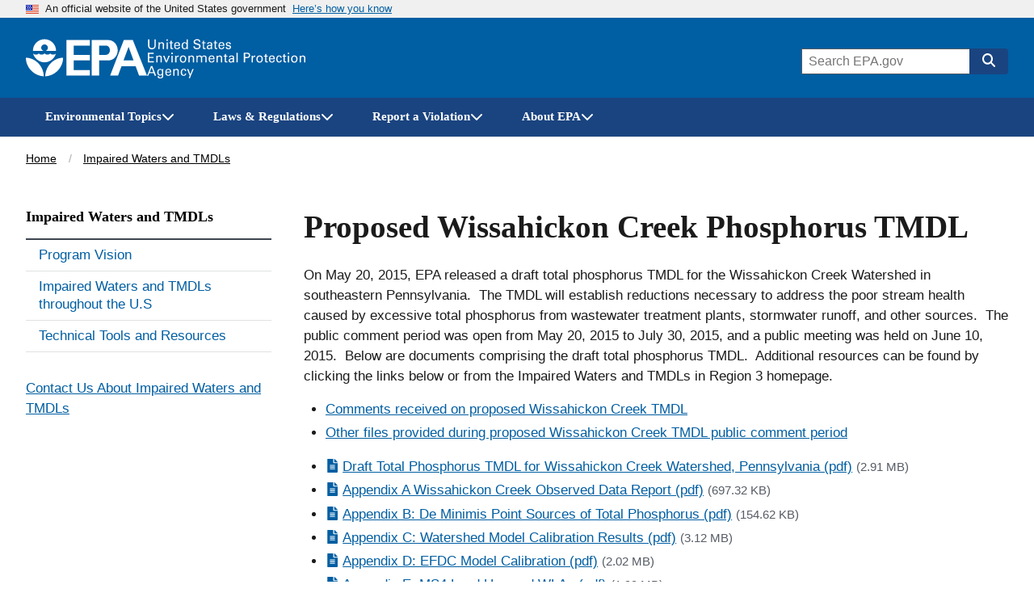

--- FILE ---
content_type: text/html; charset=UTF-8
request_url: https://www.epa.gov/tmdl/proposed-wissahickon-creek-phosphorus-tmdl
body_size: 11746
content:



<!DOCTYPE html>
<html lang="en" dir="ltr" prefix="og: https://ogp.me/ns#" class="no-js">
  <head>
    <meta charset="utf-8" />
<meta name="description" content="Documents and files for the Proposed Wissahickon Creek Phosphorus TMDL, Southeast Pennsylvania." />
<link rel="shortlink" href="https://www.epa.gov/node/99729" />
<link rel="canonical" href="https://www.epa.gov/tmdl/proposed-wissahickon-creek-phosphorus-tmdl" />
<meta property="DC.title" content="Proposed Wissahickon Creek Phosphorus TMDL" />
<meta property="DC.description" content="Documents and files for the Proposed Wissahickon Creek Phosphorus TMDL, Southeast Pennsylvania." />
<meta property="DC.Subject.epachannel" content="Laws &amp; Regulations" />
<meta property="DC.type" content="Reports and Assessments" />
<meta property="DC.date.created" content="2015-07-23" />
<meta property="DC.date.modified" content="2025-11-04" />
<meta property="DC.date.reviewed" content="2026-11-04" />
<meta property="DC.creator" content="US EPA,OW" />
<meta property="DC.language" content="en" />
<meta property="WebArea" content="Clean Water Act Section 303(d): Impaired Waters and Total Maximum Daily Loads (TMDLs)" />
<meta property="ContentType" content="Basic page" />
<meta property="NavigationStyle" content="sidebar_navigation" />
<meta property="og:site_name" content="US EPA" />
<meta property="og:type" content="Basic page" />
<meta property="og:url" content="https://www.epa.gov/tmdl/proposed-wissahickon-creek-phosphorus-tmdl" />
<meta property="og:title" content="Proposed Wissahickon Creek Phosphorus TMDL | US EPA" />
<meta property="og:description" content="Documents and files for the Proposed Wissahickon Creek Phosphorus TMDL, Southeast Pennsylvania." />
<meta property="og:image" content="https://www.epa.gov/sites/all/themes/epa/img/epa-standard-og.jpg" />
<meta property="og:image:width" content="1200" />
<meta property="og:image:height" content="630" />
<meta property="og:updated_time" content="2025-11-04" />
<meta property="og:image:alt" content="U.S. Environmental Protection Agency" />
<meta property="og:country_name" content="United States of America" />
<meta property="article:published_time" content="2015-07-23T11:44:38-04:00" />
<meta property="article:modified_time" content="2025-11-04" />
<meta name="twitter:card" content="summary_large_image" />
<meta name="twitter:description" content="Documents and files for the Proposed Wissahickon Creek Phosphorus TMDL, Southeast Pennsylvania." />
<meta name="twitter:title" content="Proposed Wissahickon Creek Phosphorus TMDL | US EPA" />
<meta name="twitter:url" content="https://www.epa.gov/tmdl/proposed-wissahickon-creek-phosphorus-tmdl" />
<meta name="twitter:image:height" content="600" />
<meta name="twitter:image:width" content="1200" />
<meta name="twitter:image:alt" content="U.S. Environmental Protection Agency" />
<meta name="twitter:image" content="https://www.epa.gov/sites/all/themes/epa/img/epa-standard-twitter.jpg" />
<meta name="MobileOptimized" content="width" />
<meta name="HandheldFriendly" content="true" />
<meta name="viewport" content="width=device-width, initial-scale=1.0" />
<meta http-equiv="x-ua-compatible" content="ie=edge" />

    <title>Proposed Wissahickon Creek Phosphorus TMDL | US EPA</title>
    <link rel="icon" type="image/x-icon" href="/themes/epa_theme/images/favicon.ico">
    <meta name="msapplication-TileColor" content="#FFFFFF">
    <meta name="msapplication-TileImage" content="/themes/epa_theme/images/favicon-144.png">
    <meta name="application-name" content="">
    <meta name="msapplication-config" content="/themes/epa_theme/images/ieconfig.xml">
    <link rel="apple-touch-icon-precomposed" sizes="196x196" href="/themes/epa_theme/images/favicon-196.png">
    <link rel="apple-touch-icon-precomposed" sizes="152x152" href="/themes/epa_theme/images/favicon-152.png">
    <link rel="apple-touch-icon-precomposed" sizes="144x144" href="/themes/epa_theme/images/favicon-144.png">
    <link rel="apple-touch-icon-precomposed" sizes="120x120" href="/themes/epa_theme/images/favicon-120.png">
    <link rel="apple-touch-icon-precomposed" sizes="114x114" href="/themes/epa_theme/images/favicon-114.png">
    <link rel="apple-touch-icon-precomposed" sizes="72x72" href="/themes/epa_theme/images/favicon-72.png">
    <link rel="apple-touch-icon-precomposed" href="/themes/epa_theme/images/favicon-180.png">
    <link rel="icon" href="/themes/epa_theme/images/favicon-32.png" sizes="32x32">
    <link rel="preload" href="/themes/epa_theme/fonts/source-sans-pro/sourcesanspro-regular-webfont.woff2" as="font" crossorigin="anonymous">
    <link rel="preload" href="/themes/epa_theme/fonts/source-sans-pro/sourcesanspro-bold-webfont.woff2" as="font" crossorigin="anonymous">
    <link rel="preload" href="/themes/epa_theme/fonts/source-sans-pro/sourcesanspro-italic-webfont.woff2" as="font" crossorigin="anonymous">
    <link rel="preload" href="/themes/epa_theme/fonts/merriweather/Latin-Merriweather-Bold.woff2" as="font" crossorigin="anonymous">
    <link rel="stylesheet" media="all" href="/themes/contrib/stable/css/system/components/align.module.css?t63zsq" />
<link rel="stylesheet" media="all" href="/themes/contrib/stable/css/system/components/fieldgroup.module.css?t63zsq" />
<link rel="stylesheet" media="all" href="/themes/contrib/stable/css/system/components/container-inline.module.css?t63zsq" />
<link rel="stylesheet" media="all" href="/themes/contrib/stable/css/system/components/clearfix.module.css?t63zsq" />
<link rel="stylesheet" media="all" href="/themes/contrib/stable/css/system/components/details.module.css?t63zsq" />
<link rel="stylesheet" media="all" href="/themes/contrib/stable/css/system/components/hidden.module.css?t63zsq" />
<link rel="stylesheet" media="all" href="/themes/contrib/stable/css/system/components/item-list.module.css?t63zsq" />
<link rel="stylesheet" media="all" href="/themes/contrib/stable/css/system/components/js.module.css?t63zsq" />
<link rel="stylesheet" media="all" href="/themes/contrib/stable/css/system/components/nowrap.module.css?t63zsq" />
<link rel="stylesheet" media="all" href="/themes/contrib/stable/css/system/components/position-container.module.css?t63zsq" />
<link rel="stylesheet" media="all" href="/themes/contrib/stable/css/system/components/reset-appearance.module.css?t63zsq" />
<link rel="stylesheet" media="all" href="/themes/contrib/stable/css/system/components/resize.module.css?t63zsq" />
<link rel="stylesheet" media="all" href="/themes/contrib/stable/css/system/components/system-status-counter.css?t63zsq" />
<link rel="stylesheet" media="all" href="/themes/contrib/stable/css/system/components/system-status-report-counters.css?t63zsq" />
<link rel="stylesheet" media="all" href="/themes/contrib/stable/css/system/components/system-status-report-general-info.css?t63zsq" />
<link rel="stylesheet" media="all" href="/themes/contrib/stable/css/system/components/tablesort.module.css?t63zsq" />
<link rel="stylesheet" media="all" href="/themes/contrib/stable/css/system/components/progress.module.css?t63zsq" />
<link rel="stylesheet" media="all" href="/themes/contrib/stable/css/system/components/ajax-progress.module.css?t63zsq" />
<link rel="stylesheet" media="all" href="/modules/contrib/paragraphs/css/paragraphs.unpublished.css?t63zsq" />
<link rel="stylesheet" media="all" href="/themes/epa_theme/fonts/noto-sans-arabic.css?t63zsq" />
<link rel="stylesheet" media="all" href="/themes/epa_theme/fonts/noto-sans-kr.css?t63zsq" />
<link rel="stylesheet" media="all" href="/themes/epa_theme/fonts/noto-sans-bn.css?t63zsq" />
<link rel="stylesheet" media="all" href="/themes/epa_theme/fonts/noto-sans-gu.css?t63zsq" />
<link rel="stylesheet" media="all" href="/themes/epa_theme/fonts/noto-sans-sc.css?t63zsq" />
<link rel="stylesheet" media="all" href="/themes/epa_theme/fonts/noto-sans-tc.css?t63zsq" />
<link rel="stylesheet" media="all" href="/themes/epa_theme/css/styles.css?t63zsq" />
<link rel="stylesheet" media="all" href="/themes/epa_theme/css-lib/colorbox.min.css?t63zsq" />

    
    <!-- Google Tag Manager -->
    <script>(function(w,d,s,l,i){w[l]=w[l]||[];w[l].push({'gtm.start':new Date().getTime(),event:'gtm.js'});var f=d.getElementsByTagName(s)[0],j=d.createElement(s),dl=l!='dataLayer'?'&l='+l:'';j.async=true;j.src='https://www.googletagmanager.com/gtm.js?id='+i+dl;f.parentNode.insertBefore(j,f);})(window,document,'script','dataLayer','GTM-L8ZB');</script>
    <!-- End Google Tag Manager -->
  </head>
  <body class="path-node not-front node-page node-page--node-type-page" id="top">
    
<div class="skiplinks" role="navigation" aria-labelledby="skip-to-main">
  <a id="skip-to-main" href="#main" class="skiplinks__link visually-hidden focusable">Skip to main content</a>
</div>
    <!-- Google Tag Manager (noscript) -->
    <noscript><iframe src="https://www.googletagmanager.com/ns.html?id=GTM-L8ZB" height="0" width="0" style="display:none;visibility:hidden"></iframe></noscript>
    <!-- End Google Tag Manager (noscript) -->
    
      <div class="dialog-off-canvas-main-canvas" data-off-canvas-main-canvas>
    
  <section class="usa-banner" aria-label="Official website of the United States government">
  <div class="usa-accordion">  <header class="usa-banner__header">
    <div class="usa-banner__inner">
      <div class="grid-col-auto">
        <img class="usa-banner__header-flag" aria-hidden="true" src="/themes/epa_theme/images/us_flag_small.png" alt="U.S. flag" height="11px" width="16px" />
      </div>
      <div class="grid-col-fill tablet:grid-col-auto" aria-hidden="true">
        <p class="usa-banner__header-text">An official website of the United States government</p>
              <p class="usa-banner__header-action">Here’s how you know</p></div>
        <button type="button" class="usa-accordion__button usa-banner__button" aria-expanded="false" aria-controls="gov-banner">
          <span class="usa-banner__button-text">Here’s how you know</span>
        </button>
          </div>
  </header>
      <div class="usa-banner__content usa-accordion__content" id="gov-banner">
      <div class="grid-row grid-gap-lg">
                  <div class="usa-banner__guidance tablet:grid-col-6">
            <img class="usa-banner__icon usa-media-block__img" src="/themes/epa_theme/images/icon-dot-gov.svg" alt="Dot gov">
            <div class="usa-media-block__body">
              <p>
                <strong>Official websites use .gov</strong>
                <br> A <strong>.gov</strong> website belongs to an official government organization in the United States.
              </p>
            </div>
          </div>
                  <div class="usa-banner__guidance tablet:grid-col-6">
            <img class="usa-banner__icon usa-media-block__img" src="/themes/epa_theme/images/icon-https.svg" alt="HTTPS">
            <div class="usa-media-block__body">
              <p>
                <strong>Secure .gov websites use HTTPS</strong>
                <br> A <strong>lock</strong> (<span class="icon-lock"><svg xmlns="http://www.w3.org/2000/svg" width="52" height="64" viewBox="0 0 52 64" class="usa-banner__lock-image" role="img" aria-labelledby="banner-lock-title banner-lock-description"><title id="banner-lock-title">Lock</title><desc id="banner-lock-description">A locked padlock</desc><path fill="#000000" fill-rule="evenodd" d="M26 0c10.493 0 19 8.507 19 19v9h3a4 4 0 0 1 4 4v28a4 4 0 0 1-4 4H4a4 4 0 0 1-4-4V32a4 4 0 0 1 4-4h3v-9C7 8.507 15.507 0 26 0zm0 8c-5.979 0-10.843 4.77-10.996 10.712L15 19v9h22v-9c0-6.075-4.925-11-11-11z"/></svg></span>) or <strong>https://</strong> means you’ve safely connected to the .gov website. Share sensitive information only on official, secure websites.
              </p>
            </div>
          </div>
              </div>
    </div>
  </div>
  </section>








  
  

  
  

  
            <div class="js-view-dom-id-epa-alerts--public">
  <noscript>
    <div class="usa-site-alert usa-site-alert--info">
      <div class="usa-alert">
        <div class="usa-alert__body">
          <div class="usa-alert__text">
            <p>JavaScript appears to be disabled on this computer. Please <a href="/alerts">click here to see any active alerts</a>.</p>
          </div>
        </div>
      </div>
    </div>
  </noscript>
</div>

  
  
  
  



<header class="l-header js-header-search usa-header usa-header--extended">
  <div class="usa-overlay"></div>
  <div class="l-constrain">
    <div class="l-header__navbar">
      <div class="l-header__branding">
        <button
          type="button"
          class="l-header__search-button"
          aria-controls="header-search-drawer"
          aria-expanded="false"
          aria-label="Open search drawer"
        >
          
<svg class="icon l-header__search-button-icon-open" aria-hidden="true"><use href="/themes/epa_theme/images/sprite.artifact.svg#magnifying-glass"></use></svg>          
<svg class="icon l-header__search-button-icon-close" aria-hidden="true"><use href="/themes/epa_theme/images/sprite.artifact.svg#xmark"></use></svg>        </button>
            <a class="site-logo" href="/" aria-label="Home" title="Home" rel="home">
  <span class="site-logo__image">
    <svg class="site-logo__svg-main" aria-hidden="true" viewBox="0 0 454.1 154.7" xmlns="http://www.w3.org/2000/svg"><path d="m112.8 61.2c-4.8 18.6-22.9 33.3-42.9 33.3-20.1 0-38-14.7-42.9-33.4h.2s9.8 10.3-.2 0c3.1 3.1 6.2 4.4 10.7 4.4s7.7-1.3 10.7-4.4c3.1 3.1 6.3 4.5 10.9 4.4 4.5 0 7.6-1.3 10.7-4.4 3.1 3.1 6.2 4.4 10.7 4.4s7.7-1.3 10.7-4.4c3.1 3.1 6.3 4.5 10.9 4.4 4.3 0 7.4-1.2 10.5-4.3z"/><path d="m113.2 51.2c0-24-19.4-43.5-43.3-43.5-24 0-43.5 19.5-43.5 43.5h39.1c-4.8-1.8-8.1-6.3-8.1-11.6 0-7 5.7-12.5 12.5-12.5 7 0 12.7 5.5 12.7 12.5 0 5.2-3.1 9.6-7.6 11.6z"/><path d="m72.6 147c.7-36.9 29.7-68.8 66.9-70 0 37.2-30 68-66.9 70z"/><path d="m67.1 147c-.7-36.9-29.7-68.8-67.1-70 0 37.2 30.2 68 67.1 70z"/><path d="m240 10.8h-87.9v133.1h87.9v-20.4h-60.3v-36h60.3v-21h-60.3v-35h60.3z"/><path d="m272.8 66.5h27.1c9.1 0 15.2-8.6 15.1-17.7-.1-9-6.1-17.3-15.1-17.3h-25.3v112.4h-27.8v-133.1h62.3c20.2 0 35 17.8 35.2 38 .2 20.4-14.8 38.7-35.2 38.7h-36.3z"/><path d="m315.9 143.9h29.7l12.9-35h54.2l-8.1-21.9h-38.4l18.9-50.7 39.2 107.6h29.7l-53.1-133.1h-33.7z"/></svg>
          <svg class="site-logo__svg-text" aria-hidden="true" viewBox="0 0 595.4 154.7" xmlns="http://www.w3.org/2000/svg"><path d="m9 8.5v22.4c0 1.9.2 3.3.5 4.3s.7 1.7 1 2.2c1.2 1.4 2.5 2.4 3.9 2.9 1.5.5 2.8.7 4.1.7 2.4 0 4.2-.4 5.5-1.3 1.3-.8 2.2-1.8 2.8-2.9s.9-2.3 1-3.4.1-2 .1-2.6v-22.3h4.7v22.3 1.7c0 .7-.1 1.5-.4 2.4-.3 1.8-1.2 3.6-2.5 5.4-1.8 2.1-3.8 3.5-6 4.2-2.2.6-4 .9-5.3.9-1.8 0-3.8-.3-6.2-1.1s-4.5-2.3-6.2-4.7c-.5-.8-1-1.8-1.4-3.2-.4-1.3-.6-3.3-.6-5.9v-22z"/><path d="m43.2 22.2v-2.9l4.6.1-.1 4.1c.2-.3.4-.7.8-1.2.3-.5.8-.9 1.4-1.4s1.4-.9 2.3-1.3c.9-.3 2.1-.5 3.4-.4.6 0 1.4.1 2.4.3.9.2 1.9.6 2.9 1.2s1.8 1.5 2.4 2.6c.6 1.2.9 2.8.9 4.7l-.4 17-4.6-.1.4-16c0-.9 0-1.7-.2-2.4-.1-.7-.5-1.3-1.1-1.9-1.2-1.2-2.6-1.8-4.3-1.8s-3.1.5-4.4 1.7-2 3.1-2.1 5.7l-.3 14.5-4.5-.1z"/><path d="m72.9 8.6h5.5v5.1h-5.5zm.5 10.9h4.6v25.1h-4.6z"/><path d="m83.5 19.4h4.3v-5.3l4.5-1.5v6.8h5.4v3.4h-5.4v15.1c0 .3 0 .6.1 1 0 .4.1.7.4 1.1.2.4.5.6 1 .8.4.3 1 .4 1.8.4 1 0 1.7-.1 2.2-.2v3.7c-.9.2-2.1.3-3.8.3-2.1 0-3.6-.4-4.6-1.2s-1.5-2.2-1.5-4.2v-16.8h-4.3v-3.4z"/><path d="m106.6 32.9c-.1 2.6.5 4.8 1.7 6.5 1.1 1.7 2.9 2.6 5.3 2.6 1.5 0 2.8-.4 3.9-1.3 1-.8 1.6-2.2 1.8-4h4.6c0 .6-.2 1.4-.4 2.3-.3 1-.8 2-1.7 3-.2.3-.6.6-1 1-.5.4-1 .7-1.7 1.1s-1.5.6-2.4.8c-.9.3-2 .4-3.3.4-7.6-.2-11.3-4.5-11.3-12.9 0-2.5.3-4.8 1-6.8s2-3.7 3.8-5.1c1.2-.8 2.4-1.3 3.7-1.6 1.3-.2 2.2-.3 3-.3 2.7 0 4.8.6 6.3 1.6s2.5 2.3 3.1 3.9c.6 1.5 1 3.1 1.1 4.6.1 1.6.1 2.9 0 4h-17.5m12.9-3c0-.3 0-.7 0-1.1s0-.8-.1-1.2c-.1-.9-.4-1.7-.8-2.5s-1-1.5-1.8-2c-.9-.5-2-.8-3.4-.8-.8 0-1.5.1-2.3.3s-1.5.7-2.2 1.3-1.2 1.3-1.6 2.3-.7 2.2-.8 3.6h13z"/><path d="m148.6 8.6h4.6v32.1c0 1 .1 2.3.2 4h-4.6l-.1-4c-.2.3-.4.7-.7 1.2s-.8 1-1.4 1.5c-1 .7-2 1.2-3.1 1.4-.5.1-1 .2-1.5.3s-.9.1-1.4.1c-.4 0-.8 0-1.3-.1s-1.1-.2-1.7-.3c-1.1-.3-2.3-.9-3.4-1.8s-2.1-2.2-2.9-3.8c-.8-1.7-1.2-3.9-1.2-6.6.1-4.8 1.2-8.3 3.4-10.5 2.1-2.1 4.7-3.2 7.6-3.2 1.3 0 2.4.2 3.4.5.9.3 1.6.7 2.2 1.2.6.4 1 .9 1.3 1.4s.6.8.7 1.1zm.1 23.1c0-1.9-.2-3.3-.5-4.4-.4-1.1-.8-2-1.4-2.6-.5-.7-1.2-1.3-2-1.8-.9-.5-2-.7-3.3-.7-1.7 0-2.9.5-3.8 1.3s-1.6 1.9-2 3.1-.7 2.3-.7 3.4c-.1 1.1-.2 1.9-.1 2.4 0 1.1.1 2.2.3 3.4.2 1.1.5 2.2 1 3.1.5 1 1.2 1.7 2 2.3.9.6 2 .9 3.3.9 1.8 0 3.2-.5 4.2-1.4 1-.8 1.7-1.8 2.1-3s.7-2.4.8-3.4c.1-1.4.1-2.1.1-2.6z"/><path d="m179.6 34.1c0 .6.1 1.3.3 2.1.1.8.5 1.6 1 2.3.5.8 1.4 1.4 2.5 1.9s2.7.8 4.7.8c1.8 0 3.3-.3 4.4-.8s1.9-1.1 2.5-1.8 1-1.5 1.1-2.2.2-1.2.2-1.7c0-1-.2-1.9-.5-2.6-.4-.6-.9-1.2-1.6-1.6-1.4-.8-3.4-1.4-5.9-2-4.9-1.1-8.1-2.2-9.5-3.2s-2.3-2.2-2.9-3.5c-.6-1.2-.8-2.4-.8-3.6.1-3.7 1.5-6.4 4.2-8.1 2.6-1.7 5.7-2.5 9.1-2.5 1.3 0 2.9.2 4.8.5 1.9.4 3.6 1.4 5 3 .5.5.9 1.1 1.2 1.7.3.5.5 1.1.6 1.6.2 1.1.3 2.1.3 2.9h-5c-.2-2.2-1-3.7-2.4-4.5-1.5-.7-3.1-1.1-4.9-1.1-5.1.1-7.7 2-7.8 5.8 0 1.5.5 2.7 1.6 3.5 1 .8 2.6 1.4 4.7 1.9 4 1 6.7 1.8 8.1 2.2.8.2 1.4.5 1.8.7.5.2 1 .5 1.4.9.8.5 1.4 1.1 1.9 1.8s.8 1.4 1.1 2.1c.3 1.4.5 2.5.5 3.4 0 3.3-1.2 6-3.5 8-2.3 2.1-5.8 3.2-10.3 3.3-1.4 0-3.2-.3-5.4-.8-1-.3-2-.7-3-1.2-.9-.5-1.8-1.2-2.5-2.1-.9-1.4-1.5-2.7-1.7-4.1-.3-1.3-.4-2.4-.3-3.2h5z"/><path d="m205.7 19.4h4.3v-5.3l4.5-1.5v6.8h5.4v3.4h-5.4v15.1c0 .3 0 .6.1 1 0 .4.1.7.4 1.1.2.4.5.6 1 .8.4.3 1 .4 1.8.4 1 0 1.7-.1 2.2-.2v3.7c-.9.2-2.1.3-3.8.3-2.1 0-3.6-.4-4.6-1.2s-1.5-2.2-1.5-4.2v-16.8h-4.4z"/><path d="m241 44.6c-.3-1.2-.5-2.5-.4-3.7-.5 1-1.1 1.8-1.7 2.4-.7.6-1.4 1.1-2 1.4-1.4.5-2.7.8-3.7.8-2.8 0-4.9-.8-6.4-2.2s-2.2-3.1-2.2-5.2c0-1 .2-2.3.8-3.7s1.7-2.6 3.5-3.7c1.4-.7 2.9-1.2 4.5-1.5 1.6-.1 2.9-.2 3.9-.2s2.1 0 3.3.1c.1-2.9-.2-4.8-.9-5.6-.5-.6-1.1-1.1-1.9-1.3s-1.6-.4-2.3-.4c-1.1 0-2 .2-2.6.5-.7.3-1.2.7-1.5 1.2s-.5.9-.6 1.4-.2.9-.2 1.2h-4.6c.1-.7.2-1.4.4-2.3.2-.8.6-1.6 1.3-2.5.5-.6 1-1 1.7-1.3.6-.3 1.3-.6 2-.8 1.5-.4 2.8-.6 4.2-.6 1.8 0 3.6.3 5.2.9s2.8 1.6 3.4 2.9c.4.7.6 1.4.7 2s.1 1.2.1 1.8l-.2 12c0 1 .1 3.1.4 6.3h-4.2m-.5-12.1c-.7-.1-1.6-.1-2.6-.1-.5 0-1.2 0-2.1 0-1 .1-2 .3-3 .6s-1.9.8-2.6 1.5c-.8.7-1.2 1.7-1.2 3 0 .4.1.8.2 1.3s.4 1 .8 1.5.9.8 1.6 1.1 1.5.5 2.5.5c2.3 0 4.1-.9 5.2-2.7.5-.8.8-1.7 1-2.7.1-.9.2-2.2.2-4z"/><path d="m250.2 19.4h4.3v-5.3l4.5-1.5v6.8h5.4v3.4h-5.4v15.1c0 .3 0 .6.1 1 0 .4.1.7.4 1.1.2.4.5.6 1 .8.4.3 1 .4 1.8.4 1 0 1.7-.1 2.2-.2v3.7c-.9.2-2.1.3-3.8.3-2.1 0-3.6-.4-4.6-1.2s-1.5-2.2-1.5-4.2v-16.8h-4.3v-3.4z"/><path d="m273.3 32.9c-.1 2.6.5 4.8 1.7 6.5 1.1 1.7 2.9 2.6 5.3 2.6 1.5 0 2.8-.4 3.9-1.3 1-.8 1.6-2.2 1.8-4h4.6c0 .6-.2 1.4-.4 2.3-.3 1-.8 2-1.7 3-.2.3-.6.6-1 1-.5.4-1 .7-1.7 1.1s-1.5.6-2.4.8c-.9.3-2 .4-3.3.4-7.6-.2-11.3-4.5-11.3-12.9 0-2.5.3-4.8 1-6.8s2-3.7 3.8-5.1c1.2-.8 2.4-1.3 3.7-1.6 1.3-.2 2.2-.3 3-.3 2.7 0 4.8.6 6.3 1.6s2.5 2.3 3.1 3.9c.6 1.5 1 3.1 1.1 4.6.1 1.6.1 2.9 0 4h-17.5m12.9-3c0-.3 0-.7 0-1.1s0-.8-.1-1.2c-.1-.9-.4-1.7-.8-2.5s-1-1.5-1.8-2c-.9-.5-2-.8-3.4-.8-.8 0-1.5.1-2.3.3s-1.5.7-2.2 1.3-1.2 1.3-1.6 2.3-.7 2.2-.8 3.6h13z"/><path d="m301 37.2c0 .5.1 1 .2 1.4.1.5.4 1 .8 1.5s.9.8 1.6 1.1 1.6.5 2.7.5c1 0 1.8-.1 2.5-.3s1.3-.6 1.7-1.2c.5-.7.8-1.5.8-2.4 0-1.2-.4-2-1.3-2.5s-2.2-.9-4.1-1.2c-1.3-.3-2.4-.6-3.6-1-1.1-.3-2.1-.8-3-1.3s-1.5-1.2-2-2.1c-.5-.8-.8-1.9-.8-3.2 0-2.4.9-4.2 2.6-5.6 1.7-1.3 4-2 6.8-2.1 1.6 0 3.3.3 5 .8 1.7.6 2.9 1.6 3.7 3.1.4 1.4.6 2.6.6 3.7h-4.6c0-1.8-.6-3-1.7-3.5-1.1-.4-2.1-.6-3.1-.6-.2 0-.5 0-1 0s-1.1.2-1.7.4-1.1.5-1.5 1.1c-.5.5-.7 1.2-.7 2.1 0 1.1.5 1.9 1.3 2.3.7.4 1.5.7 2.1.9 3.3.7 5.6 1.3 6.9 1.8 1.3.4 2.2 1 2.8 1.7.7.7 1.1 1.4 1.4 2.2s.4 1.6.4 2.5c0 1.4-.3 2.7-.9 3.8s-1.4 2-2.4 2.6c-1.1.6-2.2 1-3.4 1.3s-2.5.4-3.8.4c-2.5 0-4.7-.6-6.6-1.8-1.8-1.2-2.8-3.3-2.9-6.3z"/><path d="m3.4 58.5h21.9v4.2h-17.1v11.3h16.3v4.2h-16.3v12.1h17.5v4.3h-22.3z"/><path d="m34.7 72.4-.1-2.9h4.6v4.1c.2-.3.4-.8.7-1.2.3-.5.8-1 1.3-1.5.6-.5 1.4-1 2.3-1.3s2-.5 3.4-.5c.6 0 1.4.1 2.4.2.9.2 1.9.5 2.9 1.1s1.8 1.4 2.5 2.5c.6 1.2 1 2.7 1 4.7v17.1h-4.6v-16c0-.9-.1-1.7-.2-2.4-.2-.7-.5-1.3-1.1-1.9-1.2-1.1-2.6-1.7-4.3-1.7s-3.1.6-4.3 1.8c-1.3 1.2-2 3.1-2 5.7v14.5h-4.5z"/><path d="m60.3 69.5h5.1l7.7 19.9 7.6-19.9h5l-10.6 25.1h-4.6z"/><path d="m91.4 58.6h5.5v5.1h-5.5zm.5 10.9h4.6v25.1h-4.6z"/><path d="m106 74.7c0-1.8-.1-3.5-.3-5.1h4.6l.1 4.9c.5-1.8 1.4-3 2.5-3.7s2.2-1.2 3.3-1.3c1.4-.2 2.4-.2 3.1-.1v4.6c-.2-.1-.5-.2-.9-.2-.3 0-.8 0-1.3 0-1.3 0-2.4.2-3.3.5-.9.4-1.5.9-2 1.6-.9 1.4-1.4 3.2-1.3 5.4v13.3h-4.6v-19.9z"/><path d="m123.3 82.4c0-1.6.2-3.2.6-4.8s1.1-3 2-4.4c1-1.3 2.2-2.4 3.8-3.2s3.6-1.2 5.9-1.2c2.4 0 4.5.4 6.1 1.3 1.5.9 2.7 2 3.6 3.3s1.5 2.8 1.8 4.3c.2.8.3 1.5.4 2.2v2.2c0 3.7-1 6.9-3 9.5s-5.1 4-9.3 4c-4-.1-7-1.4-9-3.9-1.9-2.5-2.9-5.6-2.9-9.3m4.8-.3c0 2.7.6 5 1.8 6.9 1.2 2 3 3 5.6 3.1.9 0 1.8-.2 2.7-.5.8-.3 1.6-.9 2.3-1.7s1.3-1.9 1.8-3.2c.4-1.3.6-2.9.6-4.7-.1-6.4-2.5-9.6-7.1-9.6-.7 0-1.5.1-2.4.3-.8.3-1.7.8-2.5 1.6-.8.7-1.4 1.7-1.9 3-.6 1.1-.9 2.8-.9 4.8z"/><path d="m155.9 72.4-.1-2.9h4.6v4.1c.2-.3.4-.8.7-1.2.3-.5.8-1 1.3-1.5.6-.5 1.4-1 2.3-1.3s2-.5 3.4-.5c.6 0 1.4.1 2.4.2.9.2 1.9.5 2.9 1.1s1.8 1.4 2.5 2.5c.6 1.2 1 2.7 1 4.7v17.1h-4.6v-16c0-.9-.1-1.7-.2-2.4-.2-.7-.5-1.3-1.1-1.9-1.2-1.1-2.6-1.7-4.3-1.7s-3.1.6-4.3 1.8c-1.3 1.2-2 3.1-2 5.7v14.5h-4.6z"/><path d="m185.7 72.8-.1-3.3h4.6v3.6c1.2-1.9 2.6-3.2 4.1-3.7 1.5-.4 2.7-.6 3.8-.6 1.4 0 2.6.2 3.6.5.9.3 1.7.7 2.3 1.1 1.1 1 1.9 2 2.3 3.1.2-.4.5-.8 1-1.3.4-.5.9-1 1.5-1.6.6-.5 1.5-.9 2.5-1.3 1-.3 2.2-.5 3.5-.5.9 0 1.9.1 3 .3 1 .2 2 .7 3 1.3s1.7 1.5 2.3 2.7.9 2.7.9 4.6v16.9h-4.6v-16.2c0-1.1-.1-2-.2-2.5-.1-.6-.3-1-.6-1.3-.4-.6-1-1.2-1.8-1.6s-1.8-.6-3.1-.6c-1.5 0-2.7.4-3.6 1-.4.3-.8.5-1.1.9-.3.3-.6.6-.8.8-.5.8-.8 1.8-1 2.8-.1 1.1-.2 2-.1 2.6v14.1h-4.6v-16.7c0-1.6-.5-2.9-1.4-4-.9-1-2.3-1.5-4.2-1.5-1.6 0-2.9.4-3.8 1.1s-1.5 1.2-1.8 1.7c-.5.7-.8 1.5-.9 2.5-.1.9-.2 1.8-.2 2.6v14.3h-4.5z"/><path d="m236.2 82.9c-.1 2.6.5 4.8 1.7 6.5 1.1 1.7 2.9 2.6 5.3 2.6 1.5 0 2.8-.4 3.9-1.3 1-.8 1.6-2.2 1.8-4h4.6c0 .6-.2 1.4-.4 2.3-.3 1-.8 2-1.7 3-.2.3-.6.6-1 1-.5.4-1 .7-1.7 1.1s-1.5.6-2.4.8c-.9.3-2 .4-3.3.4-7.6-.2-11.3-4.5-11.3-12.9 0-2.5.3-4.8 1-6.8s2-3.7 3.8-5.1c1.2-.8 2.4-1.3 3.7-1.6 1.3-.2 2.2-.3 3-.3 2.7 0 4.8.6 6.3 1.6s2.5 2.3 3.1 3.9c.6 1.5 1 3.1 1.1 4.6.1 1.6.1 2.9 0 4h-17.5m12.8-3c0-.3 0-.7 0-1.1s0-.8-.1-1.2c-.1-.9-.4-1.7-.8-2.5s-1-1.5-1.8-2c-.9-.5-2-.8-3.4-.8-.8 0-1.5.1-2.3.3s-1.5.7-2.2 1.3-1.2 1.3-1.6 2.3-.7 2.2-.8 3.6z"/><path d="m261.4 72.4-.1-2.9h4.6v4.1c.2-.3.4-.8.7-1.2.3-.5.8-1 1.3-1.5.6-.5 1.4-1 2.3-1.3s2-.5 3.4-.5c.6 0 1.4.1 2.4.2.9.2 1.9.5 2.9 1.1s1.8 1.4 2.5 2.5c.6 1.2 1 2.7 1 4.7v17.1h-4.6v-16c0-.9-.1-1.7-.2-2.4-.2-.7-.5-1.3-1.1-1.9-1.2-1.1-2.6-1.7-4.3-1.7s-3.1.6-4.3 1.8c-1.3 1.2-2 3.1-2 5.7v14.5h-4.6z"/><path d="m288 69.4h4.3v-5.2l4.5-1.5v6.8h5.4v3.4h-5.4v15.1c0 .3 0 .6.1 1 0 .4.1.7.4 1.1.2.4.5.6 1 .8.4.3 1 .4 1.8.4 1 0 1.7-.1 2.2-.2v3.6c-.9.2-2.1.3-3.8.3-2.1 0-3.6-.4-4.6-1.2s-1.5-2.2-1.5-4.2v-16.8h-4.3v-3.4z"/><path d="m323.3 94.6c-.3-1.2-.5-2.5-.4-3.7-.5 1-1.1 1.8-1.7 2.4-.7.6-1.4 1.1-2 1.4-1.4.5-2.7.8-3.7.8-2.8 0-4.9-.8-6.4-2.2s-2.2-3.1-2.2-5.2c0-1 .2-2.3.8-3.7s1.7-2.6 3.5-3.7c1.4-.7 2.9-1.2 4.5-1.5 1.6-.1 2.9-.2 3.9-.2s2.1 0 3.3.1c.1-2.9-.2-4.8-.9-5.6-.5-.6-1.1-1.1-1.9-1.3s-1.6-.4-2.3-.4c-1.1 0-2 .2-2.6.5-.7.3-1.2.7-1.5 1.2s-.5.9-.6 1.4-.2.9-.2 1.2h-4.6c.1-.7.2-1.4.4-2.3.2-.8.6-1.6 1.3-2.5.5-.6 1-1 1.7-1.3.6-.3 1.3-.6 2-.8 1.5-.4 2.8-.6 4.2-.6 1.8 0 3.6.3 5.2.9s2.8 1.6 3.4 2.9c.4.7.6 1.4.7 2s.1 1.2.1 1.8l-.2 12c0 1 .1 3.1.4 6.3zm-.5-12.2c-.7-.1-1.6-.1-2.6-.1-.5 0-1.2 0-2.1 0-1 .1-2 .3-3 .6s-1.9.8-2.6 1.5c-.8.7-1.2 1.7-1.2 3 0 .4.1.8.2 1.3s.4 1 .8 1.5.9.8 1.6 1.1 1.5.5 2.5.5c2.3 0 4.1-.9 5.2-2.7.5-.8.8-1.7 1-2.7.1-.9.2-2.2.2-4z"/><path d="m336.4 58.6h4.6v36.1h-4.6z"/><path d="m364.1 58.5h11.7c2.1 0 3.9.1 5.5.4.8.2 1.5.4 2.2.9.7.4 1.3.9 1.8 1.6 1.7 1.9 2.6 4.2 2.6 7 0 2.7-.9 5.1-2.8 7.1-.8.9-2 1.7-3.6 2.2-1.6.6-3.9.9-6.9.9h-5.7v16.1h-4.8zm4.8 15.9h5.8c.8 0 1.7-.1 2.6-.2s1.8-.3 2.6-.7 1.5-1 2-1.9c.5-.8.8-2 .8-3.4s-.2-2.5-.7-3.3-1.1-1.3-1.9-1.7c-1.6-.5-3.1-.8-4.5-.7h-6.8v11.9z"/><path d="m393.8 74.7c0-1.8-.1-3.5-.3-5.1h4.6l.1 4.9c.5-1.8 1.4-3 2.5-3.7s2.2-1.2 3.3-1.3c1.4-.2 2.4-.2 3.1-.1v4.6c-.2-.1-.5-.2-.9-.2-.3 0-.8 0-1.3 0-1.3 0-2.4.2-3.3.5-.9.4-1.5.9-2 1.6-.9 1.4-1.4 3.2-1.3 5.4v13.3h-4.6v-19.9z"/><path d="m411.2 82.4c0-1.6.2-3.2.6-4.8s1.1-3 2-4.4c1-1.3 2.2-2.4 3.8-3.2s3.6-1.2 5.9-1.2c2.4 0 4.5.4 6.1 1.3 1.5.9 2.7 2 3.6 3.3s1.5 2.8 1.8 4.3c.2.8.3 1.5.4 2.2v2.2c0 3.7-1 6.9-3 9.5s-5.1 4-9.3 4c-4-.1-7-1.4-9-3.9-1.9-2.5-2.9-5.6-2.9-9.3m4.8-.3c0 2.7.6 5 1.8 6.9 1.2 2 3 3 5.6 3.1.9 0 1.8-.2 2.7-.5.8-.3 1.6-.9 2.3-1.7s1.3-1.9 1.8-3.2c.4-1.3.6-2.9.6-4.7-.1-6.4-2.5-9.6-7.1-9.6-.7 0-1.5.1-2.4.3-.8.3-1.7.8-2.5 1.6-.8.7-1.4 1.7-1.9 3-.7 1.1-.9 2.8-.9 4.8z"/><path d="m439.8 69.4h4.3v-5.2l4.5-1.5v6.8h5.4v3.4h-5.4v15.1c0 .3 0 .6.1 1 0 .4.1.7.4 1.1.2.4.5.6 1 .8.4.3 1 .4 1.8.4 1 0 1.7-.1 2.2-.2v3.6c-.9.2-2.1.3-3.8.3-2.1 0-3.6-.4-4.6-1.2s-1.5-2.2-1.5-4.2v-16.8h-4.3v-3.4z"/><path d="m462.9 82.9c-.1 2.6.5 4.8 1.7 6.5 1.1 1.7 2.9 2.6 5.3 2.6 1.5 0 2.8-.4 3.9-1.3 1-.8 1.6-2.2 1.8-4h4.6c0 .6-.2 1.4-.4 2.3-.3 1-.8 2-1.7 3-.2.3-.6.6-1 1-.5.4-1 .7-1.7 1.1s-1.5.6-2.4.8c-.9.3-2 .4-3.3.4-7.6-.2-11.3-4.5-11.3-12.9 0-2.5.3-4.8 1-6.8s2-3.7 3.8-5.1c1.2-.8 2.4-1.3 3.7-1.6 1.3-.2 2.2-.3 3-.3 2.7 0 4.8.6 6.3 1.6s2.5 2.3 3.1 3.9c.6 1.5 1 3.1 1.1 4.6.1 1.6.1 2.9 0 4h-17.5m12.9-3c0-.3 0-.7 0-1.1s0-.8-.1-1.2c-.1-.9-.4-1.7-.8-2.5s-1-1.5-1.8-2c-.9-.5-2-.8-3.4-.8-.8 0-1.5.1-2.3.3s-1.5.7-2.2 1.3-1.2 1.3-1.6 2.3-.7 2.2-.8 3.6z"/><path d="m501.8 77.5c0-.3 0-.8-.1-1.4s-.3-1.1-.6-1.8c-.2-.6-.7-1.2-1.4-1.6s-1.6-.6-2.7-.6c-1.5 0-2.7.4-3.5 1.2-.9.8-1.5 1.7-1.9 2.8s-.6 2.2-.7 3.2c-.1 1.1-.2 1.8-.1 2.4 0 1.3.1 2.5.3 3.7s.5 2.3.9 3.3c.8 2 2.4 3 4.8 3.1 1.9 0 3.3-.7 4.1-1.9.8-1.1 1.2-2.3 1.2-3.6h4.6c-.2 2.5-1.1 4.6-2.7 6.3-1.7 1.8-4.1 2.7-7.1 2.7-.9 0-2.1-.2-3.6-.6-.7-.2-1.4-.6-2.2-1s-1.5-1-2.2-1.7c-.7-.9-1.4-2.1-2-3.6s-.9-3.5-.9-6.1.4-4.8 1.1-6.6c.7-1.7 1.6-3.1 2.7-4.2 1.1-1 2.3-1.8 3.6-2.2s2.5-.6 3.7-.6h1.6c.6.1 1.3.2 1.9.4.7.2 1.4.5 2.1 1 .7.4 1.3 1 1.8 1.7.9 1.1 1.4 2.1 1.7 3.1.2 1 .3 1.8.3 2.6z"/><path d="m509.3 69.4h4.3v-5.2l4.5-1.5v6.8h5.4v3.4h-5.4v15.1c0 .3 0 .6.1 1 0 .4.1.7.4 1.1.2.4.5.6 1 .8.4.3 1 .4 1.8.4 1 0 1.7-.1 2.2-.2v3.6c-.9.2-2.1.3-3.8.3-2.1 0-3.6-.4-4.6-1.2s-1.5-2.2-1.5-4.2v-16.8h-4.3v-3.4z"/><path d="m529.2 58.6h5.5v5.1h-5.5zm.5 10.9h4.6v25.1h-4.6z"/><path d="m541.8 82.4c0-1.6.2-3.2.6-4.8s1.1-3 2-4.4c1-1.3 2.2-2.4 3.8-3.2s3.6-1.2 5.9-1.2c2.4 0 4.5.4 6.1 1.3 1.5.9 2.7 2 3.6 3.3s1.5 2.8 1.8 4.3c.2.8.3 1.5.4 2.2v2.2c0 3.7-1 6.9-3 9.5s-5.1 4-9.3 4c-4-.1-7-1.4-9-3.9-1.9-2.5-2.9-5.6-2.9-9.3m4.7-.3c0 2.7.6 5 1.8 6.9 1.2 2 3 3 5.6 3.1.9 0 1.8-.2 2.7-.5.8-.3 1.6-.9 2.3-1.7s1.3-1.9 1.8-3.2c.4-1.3.6-2.9.6-4.7-.1-6.4-2.5-9.6-7.1-9.6-.7 0-1.5.1-2.4.3-.8.3-1.7.8-2.5 1.6-.8.7-1.4 1.7-1.9 3-.6 1.1-.9 2.8-.9 4.8z"/><path d="m574.3 72.4-.1-2.9h4.6v4.1c.2-.3.4-.8.7-1.2.3-.5.8-1 1.3-1.5.6-.5 1.4-1 2.3-1.3s2-.5 3.4-.5c.6 0 1.4.1 2.4.2.9.2 1.9.5 2.9 1.1s1.8 1.4 2.5 2.5c.6 1.2 1 2.7 1 4.7v17.1h-4.6v-16c0-.9-.1-1.7-.2-2.4-.2-.7-.5-1.3-1.1-1.9-1.2-1.1-2.6-1.7-4.3-1.7s-3.1.6-4.3 1.8c-1.3 1.2-2 3.1-2 5.7v14.5h-4.6z"/><path d="m14.8 108.5h5.2l14.1 36.1h-5.3l-3.8-9.4h-16.2l-3.8 9.4h-5zm-4.4 22.7h13.3l-6.5-17.8z"/><path d="m44.4 146.5c.1.7.2 1.4.4 1.9.2.6.5 1.1.9 1.6.8.9 2.3 1.4 4.4 1.5 1.6 0 2.8-.3 3.7-.9s1.5-1.4 1.9-2.4c.4-1.1.6-2.3.7-3.7s.1-2.9.1-4.6c-.5.9-1.1 1.7-1.8 2.3s-1.5 1-2.3 1.3c-1.7.4-3 .6-3.9.6-1.2 0-2.4-.2-3.8-.6s-2.6-1.2-3.7-2.5c-1-1.3-1.7-2.8-2.1-4.4s-.6-3.2-.6-4.8c0-4.3 1.1-7.4 3.2-9.5 2-2.1 4.6-3.1 7.6-3.1 1.3 0 2.3.1 3.2.4s1.6.6 2.1 1c.6.4 1.1.8 1.5 1.2.3.4.6.8.9 1.2v-3.4h4.4l-.1 4.5v15.7c0 2.9-.1 5.2-.2 6.7-.2 1.6-.5 2.8-1 3.7-1.1 1.9-2.6 3.2-4.6 3.7-1.9.6-3.8.8-5.6.8-2.4 0-4.3-.3-5.6-.8-1.4-.5-2.4-1.2-3-2s-1-1.7-1.2-2.7c-.2-.9-.3-1.8-.4-2.7zm5.3-5.8c1.4 0 2.5-.2 3.3-.7s1.5-1.1 2-1.8c.5-.6.9-1.4 1.2-2.5.3-1 .4-2.6.4-4.8 0-1.6-.2-2.9-.4-3.9-.3-1-.8-1.8-1.4-2.4-1.3-1.4-3-2.2-5.2-2.2-1.4 0-2.5.3-3.4 1s-1.6 1.5-2 2.4c-.4 1-.7 2-.9 3s-.2 2-.2 2.8c0 1 .1 1.9.3 2.9.2 1.1.5 2.1 1 3s1.2 1.6 2 2.2c.8.7 1.9 1 3.3 1z"/><path d="m73.3 132.9c-.1 2.6.5 4.8 1.7 6.5 1.1 1.7 2.9 2.6 5.3 2.6 1.5 0 2.8-.4 3.9-1.3 1-.8 1.6-2.2 1.8-4h4.6c0 .6-.2 1.4-.4 2.3-.3 1-.8 2-1.7 3-.2.3-.6.6-1 1-.5.4-1 .7-1.7 1.1s-1.5.6-2.4.8c-.9.3-2 .4-3.3.4-7.6-.2-11.3-4.5-11.3-12.9 0-2.5.3-4.8 1-6.8s2-3.7 3.8-5.1c1.2-.8 2.4-1.3 3.7-1.6 1.3-.2 2.2-.3 3-.3 2.7 0 4.8.6 6.3 1.6s2.5 2.3 3.1 3.9c.6 1.5 1 3.1 1.1 4.6.1 1.6.1 2.9 0 4h-17.5m12.9-3c0-.3 0-.7 0-1.1s0-.8-.1-1.2c-.1-.9-.4-1.7-.8-2.5s-1-1.5-1.8-2.1c-.9-.5-2-.8-3.4-.8-.8 0-1.5.1-2.3.3s-1.5.7-2.2 1.3-1.2 1.3-1.6 2.3-.7 2.2-.8 3.7z"/><path d="m98.6 122.4-.1-2.9h4.6v4.1c.2-.3.4-.8.7-1.2.3-.5.8-1 1.3-1.5.6-.5 1.4-1 2.3-1.3s2-.5 3.4-.5c.6 0 1.4.1 2.4.2.9.2 1.9.5 2.9 1.1s1.8 1.4 2.5 2.5c.6 1.2 1 2.7 1 4.7v17.1h-4.6v-16c0-.9-.1-1.7-.2-2.4-.2-.7-.5-1.3-1.1-1.9-1.2-1.1-2.6-1.7-4.3-1.7s-3.1.6-4.3 1.8c-1.3 1.2-2 3.1-2 5.7v14.5h-4.6z"/><path d="m142.7 127.5c0-.3 0-.8-.1-1.4s-.3-1.1-.6-1.8c-.2-.6-.7-1.2-1.4-1.6s-1.6-.6-2.7-.6c-1.5 0-2.7.4-3.5 1.2-.9.8-1.5 1.7-1.9 2.8s-.6 2.2-.7 3.2c-.1 1.1-.2 1.8-.1 2.4 0 1.3.1 2.5.3 3.7s.5 2.3.9 3.3c.8 2 2.4 3 4.8 3.1 1.9 0 3.3-.7 4.1-1.9.8-1.1 1.2-2.3 1.2-3.6h4.6c-.2 2.5-1.1 4.6-2.7 6.3-1.7 1.8-4.1 2.7-7.1 2.7-.9 0-2.1-.2-3.6-.6-.7-.2-1.4-.6-2.2-1s-1.5-1-2.2-1.7c-.7-.9-1.4-2.1-2-3.6s-.9-3.5-.9-6.1.4-4.8 1.1-6.6c.7-1.7 1.6-3.1 2.7-4.2 1.1-1 2.3-1.8 3.6-2.2s2.5-.6 3.7-.6h1.6c.6.1 1.3.2 1.9.4.7.2 1.4.5 2.1 1 .7.4 1.3 1 1.8 1.7.9 1.1 1.4 2.1 1.7 3.1.2 1 .3 1.8.3 2.6z"/><path d="m164.8 144.8-3.4 9.3h-4.7l3.8-9.6-10.3-25h5.2l7.6 19.8 7.7-19.8h5z"/></svg>
      </span>
</a>
          <button type="button" class="usa-menu-btn usa-button--outline usa-button--inverse l-header__menu-button">Menu</button>
      </div>
      <div class="l-header__search" id="header-search-drawer">
            
<form class="usa-search usa-search--small usa-search--epa" method="get" action="https://search.epa.gov/epasearch">
  <div role="search">
    <label class="usa-search__label usa-sr-only" for="search-box">Search</label>
    <input class="usa-input" id="search-box" type="search" name="querytext" placeholder="Search EPA.gov">
    <button class="button" type="submit" aria-label="Search">
      
<svg class="icon usa-search__submit-icon" aria-hidden="true"><use href="/themes/epa_theme/images/sprite.artifact.svg#magnifying-glass"></use></svg>      <span class="usa-search__submit-text">Search</span>
    </button>
    <input type="hidden" name="areaname" value="">
    <input type="hidden" name="areacontacts" value="">
    <input type="hidden" name="areasearchurl" value="">
    <input type="hidden" name="typeofsearch" value="epa">
    <input type="hidden" name="result_template" value="">

      </div>
</form>
            </div>
    </div>

  </div>
  <div class="l-header__nav">
        <nav class="usa-nav usa-nav--epa" role="navigation" aria-label="Primary navigation">
  <div class="usa-nav__inner">
    <button type="button" class="usa-nav__close" aria-label="Close">
      
<svg class="icon icon--nav-close" aria-hidden="true" role="img"><title>Primary navigation</title><use href="/themes/epa_theme/images/sprite.artifact.svg#xmark"></use></svg>    </button>
    <div class="usa-nav__menu">
              






  
  

  
  

  
            

                                      <ul  class="menu menu--main menu--accordion usa-accordion">
        
                        
                                                                          
      
      
      
      <li  class="menu__item has-subnav is-expanded"><button  class="menu__link has-subnav is-expanded usa-nav__link usa-accordion__button" aria-expanded="false" type="button">
              Environmental Topics
              
<svg class="icon menu__link-icon" aria-hidden="true"><use href="/themes/epa_theme/images/sprite.artifact.svg#angle"></use></svg></button><ul class="menu menu__subnav usa-nav__submenu usa-megamenu "><li  class="menu__item"><a href="/environmental-topics" class="menu__link" data-drupal-link-system-path="node/164839">Environmental Topics</a></li><li  class="menu__item"><a href="/environmental-topics/air-topics" class="menu__link" data-drupal-link-system-path="node/165225">Air</a></li><li  class="menu__item"><a href="/bedbugs" class="menu__link" data-drupal-link-system-path="node/17591">Bed Bugs</a></li><li  class="menu__item"><a href="/environmental-topics/chemicals-pesticides-and-toxics-topics" class="menu__link" data-drupal-link-system-path="node/165371">Chemicals, Toxics, and Pesticide </a></li><li  class="menu__item"><a href="/emergency-response" class="menu__link" data-drupal-link-system-path="node/18839">Emergency Response</a></li><li  class="menu__item"><a href="/environmental-topics/environmental-information-by-location" class="menu__link" data-drupal-link-system-path="node/165443">Environmental Information by Location </a></li><li  class="menu__item"><a href="/environmental-topics/health-topics" class="menu__link" data-drupal-link-system-path="node/165317">Health</a></li><li  class="menu__item"><a href="/environmental-topics/land-waste-and-cleanup-topics" class="menu__link" data-drupal-link-system-path="node/165171">Land, Waste, and Cleanup</a></li><li  class="menu__item"><a href="/lead" class="menu__link" data-drupal-link-system-path="node/3085">Lead</a></li><li  class="menu__item"><a href="/mold" class="menu__link" data-drupal-link-system-path="node/37083">Mold</a></li><li  class="menu__item"><a href="/radon" class="menu__link" data-drupal-link-system-path="node/38609">Radon</a></li><li  class="menu__item"><a href="/research" class="menu__link" data-drupal-link-system-path="node/35507">Research</a></li><li  class="menu__item"><a href="/environmental-topics/science-topics" class="menu__link" data-drupal-link-system-path="node/172685">Science Topics</a></li><li  class="menu__item"><a href="/environmental-topics/water-topics" class="menu__link" data-drupal-link-system-path="node/164827">Water Topics</a></li><li  class="menu__item"><a href="/topics-epa-web" class="menu__link" data-drupal-link-system-path="topics-epa-web">A-Z Topic Index</a></li></ul></li>    
                        
                                                                          
      
      
      
      <li  class="menu__item has-subnav is-expanded"><button  class="menu__link has-subnav is-expanded usa-nav__link usa-accordion__button" aria-expanded="false" type="button">
              Laws &amp; Regulations
              
<svg class="icon menu__link-icon" aria-hidden="true"><use href="/themes/epa_theme/images/sprite.artifact.svg#angle"></use></svg></button><ul class="menu menu__subnav usa-nav__submenu usa-megamenu "><li  class="menu__item"><a href="/laws-regulations" title="View links to regulatory information by topic and sector, and to top pages about environmental laws, regulations, policies, compliance, and enforcement" class="menu__link" data-drupal-link-system-path="node/3157">Laws &amp; Regulations</a></li><li  class="menu__item"><a href="/regulatory-information-sector" class="menu__link" data-drupal-link-system-path="node/3173">By Business Sector</a></li><li  class="menu__item"><a href="/regulatory-information-topic" class="menu__link" data-drupal-link-system-path="node/66677">By Topic</a></li><li  class="menu__item"><a href="/compliance" class="menu__link" data-drupal-link-system-path="node/19411">Compliance</a></li><li  class="menu__item"><a href="/enforcement" class="menu__link" data-drupal-link-system-path="node/10885">Enforcement</a></li><li  class="menu__item"><a href="/guidance" class="menu__link" data-drupal-link-system-path="node/237295">Guidance</a></li><li  class="menu__item"><a href="/laws-regulations/laws-and-executive-orders" class="menu__link" data-drupal-link-system-path="node/66719">Laws and Executive Orders</a></li><li  class="menu__item"><a href="/laws-regulations/regulations" class="menu__link" data-drupal-link-system-path="node/11249">Regulations</a></li></ul></li>    
                        
                                                                          
      
      
      
      <li  class="menu__item has-subnav is-expanded"><button  class="menu__link has-subnav is-expanded usa-nav__link usa-accordion__button" aria-expanded="false" type="button">
              Report a Violation
              
<svg class="icon menu__link-icon" aria-hidden="true"><use href="/themes/epa_theme/images/sprite.artifact.svg#angle"></use></svg></button><ul class="menu menu__subnav usa-nav__submenu usa-megamenu "><li  class="menu__item"><a href="/report-violation" class="menu__link" data-drupal-link-system-path="node/271510">Report a Violation</a></li><li  class="menu__item"><a href="https://echo.epa.gov/report-environmental-violations" class="menu__link">Environmental Violations</a></li><li  class="menu__item"><a href="/office-inspector-general/forms/epa-oig-hotline-complaint-form" class="menu__link" data-drupal-link-system-path="node/297651">Fraud, Waste or Abuse</a></li></ul></li>    
                        
                                                                          
      
      
      
      <li  class="menu__item has-subnav is-expanded"><button  class="menu__link has-subnav is-expanded usa-nav__link usa-accordion__button" aria-expanded="false" type="button">
              About EPA
              
<svg class="icon menu__link-icon" aria-hidden="true"><use href="/themes/epa_theme/images/sprite.artifact.svg#angle"></use></svg></button><ul class="menu menu__subnav usa-nav__submenu usa-megamenu "><li  class="menu__item"><a href="/aboutepa" class="menu__link" data-drupal-link-system-path="node/851">About EPA</a></li><li  class="menu__item"><a href="/aboutepa/our-mission-and-what-we-do" class="menu__link" data-drupal-link-system-path="node/2099">Our Mission and What We Do</a></li><li  class="menu__item"><a href="/aboutepa#hq" class="menu__link" data-drupal-link-system-path="node/851">Headquarters Offices</a></li><li  class="menu__item"><a href="/aboutepa/regional-and-geographic-offices" class="menu__link" data-drupal-link-system-path="node/254965">Regional Offices</a></li><li  class="menu__item"><a href="/aboutepa/research-centers-programs-and-science-advisory-organizations" class="menu__link" data-drupal-link-system-path="node/254969">Labs and Research Centers</a></li><li  class="menu__item"><a href="/planandbudget" class="menu__link" data-drupal-link-system-path="node/863">Planning, Budget, and Results</a></li><li  class="menu__item"><a href="/aboutepa/epa-organization-chart" class="menu__link" data-drupal-link-system-path="node/2481">Organization Chart</a></li><li  class="menu__item"><a href="/history" class="menu__link" data-drupal-link-system-path="node/162637">EPA History</a></li></ul></li>        </ul>
  


  
  
  
  


          </div>
  </div>
</nav>
    </div>
</header>

<main id="main" class="main" role="main" tabindex="-1">
        




  




  


  

    
  



<div class="l-page page-has-sidebar has-footer">
  <div class="l-constrain">

          <div class="l-page__header">
        <div class="l-page__header-first">
                    
    





  
  

  
  

  
            



<nav  aria-labelledby="breadcrumb-label" class="breadcrumb" role="navigation">
  <h4
     id="breadcrumb-label" class="breadcrumb__title  u-visually-hidden">Breadcrumb</h4>

  <ol class="breadcrumb__list">
          <li class="breadcrumb__item">
                  <a class="breadcrumb__link" href="/">Home</a>
              </li>
          <li class="breadcrumb__item">
                  <a class="breadcrumb__link" href="/tmdl">Impaired Waters and TMDLs</a>
              </li>
      </ol>
</nav>

  
  
  
  

  
          </div>
      </div>
    
    
          
<div class="l-sidebar l-sidebar--reversed">
  <div class="l-sidebar__main">
          

<article  class="article" lang="en">
      
<h1 class="page-title">
  Proposed Wissahickon Creek Phosphorus TMDL
</h1>
  

      <div class="u-hide-for-print js-toggle-admin-content">
                  <div data-drupal-messages-fallback class="hidden"></div>

  

            </div>
  
        
            
<div>
      <div>
      





  
  

  
  

  
            
  

  <p>On May 20, 2015, EPA&nbsp;released a draft&nbsp;total phosphorus TMDL for the Wissahickon Creek Watershed in southeastern Pennsylvania.&nbsp; The TMDL will establish reductions necessary to address the poor stream health caused by excessive total phosphorus from wastewater treatment plants, stormwater runoff, and other sources.&nbsp; The public comment period was open from May 20, 2015 to July 30, 2015, and a public meeting was held on June 10, 2015.&nbsp; Below are documents comprising the draft total phosphorus TMDL.&nbsp; Additional resources can be found by clicking the links below or from the Impaired Waters and TMDLs in Region 3 homepage.</p>

<ul class="roomy">
	<li><a href="/tmdl/comments-received-proposed-wissahickon-creek-tmdl">Comments received on proposed Wissahickon Creek TMDL</a></li>
	<li><a href="/tmdl/other-files-provided-during-proposed-wissahickon-creek-tmdl-public-comment-period">Other files provided during proposed Wissahickon Creek TMDL public comment period</a></li>
</ul>
<ul><li>




<span class="document">
      
            



<a href="https://www.epa.gov/sites/default/files/2015-07/documents/total_phosphorus_tmdl_for_wissahickon_creek.pdf" class="file">
<svg class="icon file__icon is-spaced-after" aria-hidden="true"><use href="/themes/epa_theme/images/sprite.artifact.svg#file" /></svg>Draft Total Phosphorus TMDL for Wissahickon Creek Watershed, Pennsylvania (pdf)</a>

      
  
  <span class="document__meta">(2.91 MB)

    </span></span>
</li><li>




<span class="document">
      
            



<a href="https://www.epa.gov/sites/default/files/2015-07/documents/appendix_a_wissahickon_creek_observed_data_report.pdf" class="file">
<svg class="icon file__icon is-spaced-after" aria-hidden="true"><use href="/themes/epa_theme/images/sprite.artifact.svg#file" /></svg>Appendix A Wissahickon Creek Observed Data Report (pdf)</a>

      
  
  <span class="document__meta">(697.32 KB)

    </span></span>
</li><li>




<span class="document">
      
            



<a href="https://www.epa.gov/sites/default/files/2015-07/documents/appendix_b_de_minimis_point_sources.pdf" class="file">
<svg class="icon file__icon is-spaced-after" aria-hidden="true"><use href="/themes/epa_theme/images/sprite.artifact.svg#file" /></svg>Appendix B: De Minimis Point Sources of Total Phosphorus (pdf)</a>

      
  
  <span class="document__meta">(154.62 KB)

    </span></span>
</li><li>




<span class="document">
      
            



<a href="https://www.epa.gov/sites/default/files/2015-07/documents/appendix_c_lspc_watershed_model_calibration.pdf" class="file">
<svg class="icon file__icon is-spaced-after" aria-hidden="true"><use href="/themes/epa_theme/images/sprite.artifact.svg#file" /></svg>Appendix C: Watershed Model Calibration Results (pdf)</a>

      
  
  <span class="document__meta">(3.12 MB)

    </span></span>
</li><li>




<span class="document">
      
            



<a href="https://www.epa.gov/sites/default/files/2015-07/documents/appendix_d_efdc_receiving_water_model_calibration.pdf" class="file">
<svg class="icon file__icon is-spaced-after" aria-hidden="true"><use href="/themes/epa_theme/images/sprite.artifact.svg#file" /></svg>Appendix D: EFDC Model Calibration (pdf)</a>

      
  
  <span class="document__meta">(2.02 MB)

    </span></span>
</li><li>




<span class="document">
      
            



<a href="https://www.epa.gov/sites/default/files/2015-07/documents/appendix_e_ms4_land_use_and_wlas.pdf" class="file">
<svg class="icon file__icon is-spaced-after" aria-hidden="true"><use href="/themes/epa_theme/images/sprite.artifact.svg#file" /></svg>Appendix E: MS4 Land Use and WLAs (pdf)</a>

      
  
  <span class="document__meta">(1.99 MB)

    </span></span>
</li><li>




<span class="document">
      
            



<a href="https://www.epa.gov/sites/default/files/2015-07/documents/reference_paper-2007_nutrient_endpoint_document.pdf" class="file">
<svg class="icon file__icon is-spaced-after" aria-hidden="true"><use href="/themes/epa_theme/images/sprite.artifact.svg#file" /></svg>Reference Paper (2007) - Development of Nutrient Endpoints (pdf)</a>

      
  
  <span class="document__meta">(621.21 KB)

    </span></span>
</li><li>




<span class="document">
      
            



<a href="https://www.epa.gov/sites/default/files/2015-07/documents/reference_paper-2012_nutrient_endpoint_follow-up_analysis.pdf" class="file">
<svg class="icon file__icon is-spaced-after" aria-hidden="true"><use href="/themes/epa_theme/images/sprite.artifact.svg#file" /></svg>Reference Paper (2012) - Development of Nutrient Endpoints Follow-up Analysis (pdf)</a>

      
  
  <span class="document__meta">(948.86 KB)

    </span></span>
</li><li>




<span class="document">
      
            



<a href="https://www.epa.gov/sites/default/files/2015-07/documents/validation_of_nutrientimpacts_in_wissahickoncreek07132015final.pdf" class="file">
<svg class="icon file__icon is-spaced-after" aria-hidden="true"><use href="/themes/epa_theme/images/sprite.artifact.svg#file" /></svg>Evaluation of Nutrients as a Stressor of Aquatic Life in Wissahickon Creek, PA - Corrected (pdf)</a>

      
  
  <span class="document__meta">(1.71 MB)

    </span></span>
</li></ul>



  
  
  
  

    </div>
    </div>

  
  </article>
      </div>

      <div class="l-sidebar__sidebar">
            





<div class="menu-sidenav__overlay"></div>

  
  
  

  <div  id="block-webareamenu" class="block--web-area-menu block">

  
  

      <h2  class="block__title"><a href="/tmdl" hreflang="en">Impaired Waters and TMDLs</a></h2>
  
  

      <div  class="block__content">
  
            
  <button type="button" class="usa-button usa-button--outline web-area-menu__button" id="web-area-menu__button" aria-label="toggle the side navigation menu">
    
<svg class="usa-icon menu-button--open" aria-hidden="true" role="img"><title>Open Sidenav Menu</title><use href="/themes/epa_theme/images/sprite.svg#menu"></use></svg>    
<svg class="usa-icon menu-button--close" aria-hidden="true" role="img"><title>Close Sidenav Menu</title><use href="/themes/epa_theme/images/sprite.svg#close"></use></svg>  </button>

  <nav class="menu--sidenav-nav">


                                      <ul  class="menu--sidenav menu menu--group_menu_link_content-303">
            	                        
                        
      
      
      
      
      <li  class="menu__item"><a href="/tmdl/Vision" class="menu__link" data-drupal-link-system-path="node/278038">Program Vision</a></li>        	                        
                                                      
      
      
      
      
      <li  class="menu__item"><a href="/tmdl/impaired-waters-and-tmdls-program-your-epa-region-state-or-tribal-land" class="menu-node-unpublished menu__link" data-drupal-link-system-path="node/78871">Impaired Waters and TMDLs throughout the U.S</a></li>        	                        
                                                      
      
      
      
      
      <li  class="menu__item"><a href="/tmdl/resources-tools-and-databases-about-impaired-waters-and-tmdls" class="menu-node-unpublished menu__link" data-drupal-link-system-path="node/118513">Technical Tools and Resources</a></li>        </ul>
  


  </nav>

  
  
      </div>
  
  
  </div>


      <div class="menu-sidenav__contact" id="menu-sidenav__contact">
          <a href="/tmdl/forms/contact-us-about-impaired-waters-and-tmdls" hreflang="en">Contact Us About Impaired Waters and TMDLs</a>

      </div>
        </div>
  </div>


  
    
  </div>

      <div class="l-page__footer">
      <div class="l-constrain">
              





  
  

  
  

  
            
  <div class="l-page__footer-contact"><a href="/tmdl/forms/contact-us-about-impaired-waters-and-tmdls">Contact Us About Impaired Waters and TMDLs</a> to ask a question, provide feedback, or report a problem.</div> 
<div class="l-page__footer-last-updated">Last updated on November 4, 2025</div>

  
  
  
  


        </div>
    </div>
  </div>


  </main>


<footer class="footer" role="contentinfo">
  <div class="l-constrain">
    <div class="footer__pre-footer">
        






  
  

  
  

  
            
  <ul class="list list--footer-language-bar">
    <li><a href="/lep/assistance">Assistance</a></li>
    <li><a href="https://espanol.epa.gov/">Spanish</a></li>
    <li><a href="/lep/arabic">Arabic</a></li>
    <li><a href="/lep/simplified-chinese">Chinese (simplified)</a></li>
    <li><a href="/lep/traditional-chinese">Chinese (traditional)</a></li>
    <li><a href="/lep/french">French</a></li>
    <li><a href="/lep/sante-ak-anviwonman-enfomasyon-kreyol-ayisyen">Haitian Creole</a></li>
    <li><a href="/lep/korean">Korean</a></li>
    <li><a href="/lep/saude-e-informacoes-ambientais-em-portugues">Portuguese</a></li>
    <li><a href="/lep/russian">Russian</a></li>
    <li><a href="/lep/tagalog">Tagalog</a></li>
    <li><a href="/lep/vietnamese">Vietnamese</a></li>
</ul>

  
  
  
  


      </div>
    <img class="footer__epa-seal" src="/themes/epa_theme/images/epa-seal.svg" alt="United States Environmental Protection Agency" height="100" width="100">
    <div class="footer__content contextual-region">
          


        <div class="footer__column">
        <h2>Discover.</h2>
        <ul class="menu menu--footer">
          <li class="menu__item">
            <a href="/accessibility/epa-accessibility-statement" class="menu__link">Accessibility Statement</a>
          </li>
          <!--li class="menu__item">
            <a href="#" class="menu__link">EPA Administrator</a>
          </li-->
          <li class="menu__item">
            <a href="/planandbudget" class="menu__link">Budget &amp; Performance</a>
          </li>
          <li class="menu__item">
            <a href="/contracts" class="menu__link">Contracting</a>
          </li>
          <li class="menu__item">
            <a href="/utilities/wwwepagov-snapshots" class="menu__link">EPA www Web Snapshot</a>
          </li>
          <li class="menu__item">
            <a href="/grants" class="menu__link">Grants</a>
          </li>
          <li class="menu__item">
            <a href="/ocr/no-fear-act-data" class="menu__link">No FEAR Act Data</a>
          </li>
          <li class="menu__item">
            <a href="/web-policies-and-procedures/plain-writing" class="menu__link">Plain Writing</a>
          </li>
          <li class="menu__item">
            <a href="/privacy/privacy-and-security-notice" class="menu__link">Privacy and Security Notice</a>
          </li>
        </ul>
      </div>
      <div class="footer__column">
        <h2>Connect.</h2>
        <ul class="menu menu--footer">
          <li class="menu__item">
            <a href="/data" class="menu__link">Data</a>
          </li>
          <li class="menu__item">
            <a href="/office-inspector-general" class="menu__link">Inspector General</a>
          </li>
          <li class="menu__item">
            <a href="/careers" class="menu__link">Jobs</a>
          </li>
          <li class="menu__item">
            <a href="/newsroom" class="menu__link">Newsroom</a>
          </li>
          <li class="menu__item">
            <a href="https://www.regulations.gov/" class="menu__link">Regulations.gov</a>
          </li>
          <li class="menu__item">
            <a href="/newsroom/email-subscriptions-epa-news-releases" class="menu__link">Subscribe</a>
          </li>
          <li class="menu__item">
            <a href="https://www.usa.gov/" class="menu__link">USA.gov</a>
          </li>
          <li class="menu__item">
            <a href="https://www.whitehouse.gov/" class="menu__link">White House</a>
          </li>
        </ul>
      </div>
      <div class="footer__column">
        <h2>Ask.</h2>
        <ul class="menu menu--footer">
          <li class="menu__item">
            <a href="/home/forms/contact-epa" class="menu__link">Contact EPA</a>
          </li>
          <li class="menu__item">
            <a href="/web-policies-and-procedures/epa-disclaimers" class="menu__link">EPA Disclaimers</a>
          </li>
          <li class="menu__item">
            <a href="/aboutepa/epa-hotlines" class="menu__link">Hotlines</a>
          </li>
          <li class="menu__item">
            <a href="/foia" class="menu__link">FOIA Requests</a>
          </li>
          <li class="menu__item">
            <a href="/home/frequent-questions-specific-epa-programstopics" class="menu__link">Frequent Questions</a>
          </li>
          <li class="menu__item">
            <a id="epa-touchpoint" class="menu__link" href="#">Site Feedback</a>
          </li>
        </ul>
        <h2>Follow.</h2>
        <ul class="menu menu--social">
          <li class="menu__item">
            <a class="menu__link" aria-label="EPA’s Facebook" href="https://www.facebook.com/EPA">
              <svg class="icon icon--social" aria-hidden="true">
                <use xlink:href="/themes/epa_theme/images/sprite.artifact.svg#facebook-square" xmlns:xlink="http://www.w3.org/1999/xlink" />
              </svg> </a>
          </li>
          <li class="menu__item">
            <a class="menu__link" aria-label="EPA’s Twitter / X" href="https://x.com/epa">
              <svg class="icon icon--social" aria-hidden="true">
                <use xlink:href="/themes/epa_theme/images/sprite.artifact.svg#twitter-square" xmlns:xlink="http://www.w3.org/1999/xlink" />
              </svg> </a>
          </li>
          <li class="menu__item">
            <a class="menu__link" aria-label="EPA’s Youtube" href="https://www.youtube.com/user/USEPAgov">
              <svg class="icon icon--social" aria-hidden="true">
                <use xlink:href="/themes/epa_theme/images/sprite.artifact.svg#youtube-square" xmlns:xlink="http://www.w3.org/1999/xlink" />
              </svg> </a>
          </li>
          <!--li class="menu__item">
            <a class="menu__link" aria-label="EPA’s Flickr" href="https://www.flickr.com/photos/usepagov">
              <svg class="icon icon--social" aria-hidden="true">
                <use xlink:href="/themes/epa_theme/images/sprite.artifact.svg#flickr-square"></use>
              </svg> </a>
          </li-->
          <li class="menu__item">
            <a class="menu__link" aria-label="EPA’s Instagram" href="https://www.instagram.com/epagov">
              <svg class="icon icon--social" aria-hidden="true">
                <use xlink:href="/themes/epa_theme/images/sprite.artifact.svg#instagram-square" xmlns:xlink="http://www.w3.org/1999/xlink" />
              </svg> </a>
          </li>
        </ul>
      </div>
<script src="https://touchpoints.app.cloud.gov/touchpoints/f276bd95.js" async></script>
<style>a#epa-touchpoint{color:#dfe1e2;cursor:pointer;}a#epa-touchpoint:hover{color:#fff;}</style>



      </div>
  </div>
</footer>

  </div>

    
    
<a href="#top" class="back-to-top" title="Back to top">
  <svg class="back-to-top__icon" role="img" aria-label="Back to top">
    <use href="/themes/epa_theme/images/sprite.artifact.svg#angle"></use>
  </svg>
</a>
    <script type="application/json" data-drupal-selector="drupal-settings-json">{"path":{"baseUrl":"\/","pathPrefix":"","currentPath":"node\/99729","currentPathIsAdmin":false,"isFront":false,"currentLanguage":"en"},"pluralDelimiter":"\u0003","suppressDeprecationErrors":true,"ajaxPageState":{"libraries":"eJxFyFEKgCAQBcALmXskWfGhgtriauLtiz7qbxgIu5FQQbGcnovBF5oDGl-uos2319a8dqTHR8Mywp1jZ0lKoU_hYv-xs8n0JWtCMLp1oJJnxQ2lpyvZ","theme":"epa_theme","theme_token":null},"ajaxTrustedUrl":[],"epaAlerts":{"tomeEnabled":false,"context":"public"},"viewsAjaxGet":{"public_alerts":"public_alerts"},"mediaelement":{"attachSitewide":0},"user":{"uid":0,"permissionsHash":"d5adb3db24a1974cb6d9d66f2ec46898755a5acc1e89c32935539c73d1bbca41"}}</script>
<script src="/core/assets/vendor/jquery/jquery.min.js?v=3.7.1"></script>
<script src="/core/assets/vendor/once/once.min.js?v=1.0.1"></script>
<script src="/core/misc/drupalSettingsLoader.js?v=10.3.14"></script>
<script src="/core/misc/drupal.js?v=10.3.14"></script>
<script src="/core/misc/drupal.init.js?v=10.3.14"></script>
<script src="/core/assets/vendor/tabbable/index.umd.min.js?v=6.2.0"></script>
<script src="/modules/custom/epa_wysiwyg/js/plugins/epaNew/epaNew.js?t63zsq"></script>
<script src="/core/misc/progress.js?v=10.3.14"></script>
<script src="/core/assets/vendor/loadjs/loadjs.min.js?v=4.3.0"></script>
<script src="/core/misc/debounce.js?v=10.3.14"></script>
<script src="/core/misc/announce.js?v=10.3.14"></script>
<script src="/core/misc/message.js?v=10.3.14"></script>
<script src="/core/misc/ajax.js?v=10.3.14"></script>
<script src="/themes/contrib/stable/js/ajax.js?v=10.3.14"></script>
<script src="/themes/epa_theme/js/dist/common.min.js?v=20251002"></script>
<script src="/themes/epa_theme/js/dist/scripts.min.js?v=20251002"></script>
<script src="/themes/epa_theme/js/dist/header-search.min.js?v=20251002"></script>
<script src="/themes/epa_theme/js/dist/epa-alerts.min.js?v=20251002"></script>
<script src="/themes/epa_theme/js/dist/sitewide-alert.min.js?v=20251002"></script>
<script src="/themes/epa_theme/js/dist/private-sitewide-alert.min.js?v=20251002"></script>
<script src="/themes/epa_theme/js/dist/definition.min.js?v=20251002"></script>
<script src="/themes/epa_theme/js/dist/external-links.min.js?v=20251002"></script>
<script src="/themes/epa_theme/js/dist/protected-links.min.js?v=20251002"></script>
<script src="/themes/epa_theme/js/dist/vid-copy.min.js?v=20251002"></script>
<script src="/themes/epa_theme/js/dist/sidenav-menu.min.js?v=20251002"></script>

    
  </body>
</html>


--- FILE ---
content_type: application/javascript
request_url: https://www.epa.gov/themes/epa_theme/js/dist/sitewide-alert.min.js?v=20251002
body_size: 933
content:
!function(){"use strict";var e,t={6345:function(e,t,n){var r;n(9432),n(6099),n(3500),function(e){e.behaviors.sitewideAlert={attach:function(e){var t=once("sitewide-alert",".js-sitewide-alert",e),n=Date.now(),r=o();function o(){var e=localStorage.getItem("epaClosedAlerts");return e=null===e?{}:JSON.parse(e)}t.forEach((function(e){var t=e.dataset.alert,i=e.querySelector(".js-sitewide-alert__close");null!==r[t]&&n-12096e5<r[t]||e.classList.remove("u-hidden"),null!==i&&i.addEventListener("click",(function(n){var i=Date.now();(r=o())[t]=i,e.classList.add("u-hidden"),function(e){localStorage.setItem("epaClosedAlerts",JSON.stringify(e))}(r)}))}))}}}(((r=n(7997))&&r.__esModule?r:{default:r}).default)},7997:function(e){e.exports=Drupal},9432:function(e,t,n){var r=n(6518),o=n(8981),i=n(1072);r({target:"Object",stat:!0,forced:n(9039)((function(){i(1)}))},{keys:function(e){return i(o(e))}})}},n={};function r(e){var o=n[e];if(void 0!==o)return o.exports;var i=n[e]={exports:{}};return t[e].call(i.exports,i,i.exports,r),i.exports}r.m=t,e=[],r.O=function(t,n,o,i){if(!n){var u=1/0;for(f=0;f<e.length;f++){n=e[f][0],o=e[f][1],i=e[f][2];for(var a=!0,l=0;l<n.length;l++)(!1&i||u>=i)&&Object.keys(r.O).every((function(e){return r.O[e](n[l])}))?n.splice(l--,1):(a=!1,i<u&&(u=i));if(a){e.splice(f--,1);var c=o();void 0!==c&&(t=c)}}return t}i=i||0;for(var f=e.length;f>0&&e[f-1][2]>i;f--)e[f]=e[f-1];e[f]=[n,o,i]},r.d=function(e,t){for(var n in t)r.o(t,n)&&!r.o(e,n)&&Object.defineProperty(e,n,{enumerable:!0,get:t[n]})},r.g=function(){if("object"==typeof globalThis)return globalThis;try{return this||new Function("return this")()}catch(e){if("object"==typeof window)return window}}(),r.o=function(e,t){return Object.prototype.hasOwnProperty.call(e,t)},r.r=function(e){"undefined"!=typeof Symbol&&Symbol.toStringTag&&Object.defineProperty(e,Symbol.toStringTag,{value:"Module"}),Object.defineProperty(e,"__esModule",{value:!0})},r.j=790,function(){var e={790:0};r.O.j=function(t){return 0===e[t]};var t=function(t,n){var o,i,u=n[0],a=n[1],l=n[2],c=0;if(u.some((function(t){return 0!==e[t]}))){for(o in a)r.o(a,o)&&(r.m[o]=a[o]);if(l)var f=l(r)}for(t&&t(n);c<u.length;c++)i=u[c],r.o(e,i)&&e[i]&&e[i][0](),e[i]=0;return r.O(f)},n=self.webpackChunkguswds=self.webpackChunkguswds||[];n.forEach(t.bind(null,0)),n.push=t.bind(null,n.push.bind(n))}();var o=r.O(void 0,[76],(function(){return r(6345)}));o=r.O(o)}();